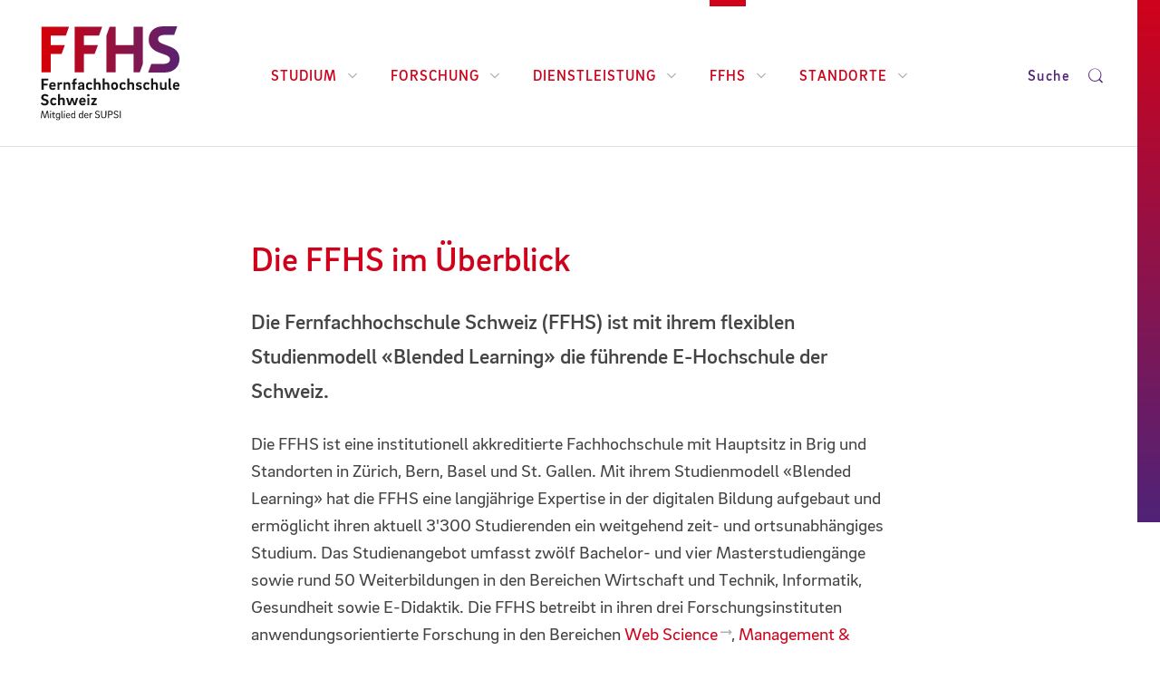

--- FILE ---
content_type: text/html; charset=utf-8
request_url: https://www.ffhs.ch/de/portraet
body_size: 10397
content:
<!DOCTYPE html>
<html dir="ltr" lang="de">
<head>

<meta charset="utf-8">
<!-- 
	Diese Seite wurde erstellt von:
	        Intersim AG
	        Kirchbergstrasse 105
	        3400 Burgdorf

	This website is powered by TYPO3 - inspiring people to share!
	TYPO3 is a free open source Content Management Framework initially created by Kasper Skaarhoj and licensed under GNU/GPL.
	TYPO3 is copyright 1998-2026 of Kasper Skaarhoj. Extensions are copyright of their respective owners.
	Information and contribution at https://typo3.org/
-->



<title>Porträt | FFHS Fernfachhochschule Schweiz</title>
<meta name="generator" content="TYPO3 CMS" />
<meta name="description" content="Die FFHS ist die führende E-Hochschule der Schweiz." />
<meta name="viewport" content="width=device-width, initial-scale=1, maximum-scale=1, user-scalable=no" />
<meta property="og:site_name" content="FFHS Fernfachhochschule Schweiz" />
<meta property="og:url" content="https://www.ffhs.ch/de/portraet" />
<meta property="og:description" content="Die FFHS ist die führende E-Hochschule der Schweiz." />
<meta property="og:title" content="Die FFHS im Überblick" />
<meta name="twitter:card" content="summary" />
<meta name="facebook-domain-verification" content="dmzkflm6x1pf40678aj642x0fsmik3" />


<link rel="stylesheet" href="/typo3temp/assets/compressed/merged-ea9804fffe89c0f5f8dc61f981c8b09d-e72ffedbfc71beb291396dad0c4ef1f5.css?1753815103" media="all">







<!-- Google Tag Manager -->
        <script>(function(w,d,s,l,i){w[l]=w[l]||[];w[l].push({'gtm.start':
        new Date().getTime(),event:'gtm.js'});var f=d.getElementsByTagName(s)[0],
        j=d.createElement(s),dl=l!='dataLayer'?'&l='+l:'';j.async=true;j.src=
        'https://sst.ffhs.ch/gtm.js?id='+i+dl;f.parentNode.insertBefore(j,f);
        })(window,document,'script','dataLayer','GTM-KSK89D',{'anonymize_ip':true});
        </script>
       <!-- End Google Tag Manager -->     <link rel="icon" href="/typo3conf/ext/is_design/Resources/Public/Icons/Favicon/favicon.ico" type="image/x-icon">     <link rel="apple-touch-icon" sizes="57x57" href="/typo3conf/ext/is_design/Resources/Public/Icons/Favicon/apple-touch-icon.png">     <link rel="icon" type="image/png" sizes="192x192"  href="/typo3conf/ext/is_design/Resources/Public/Icons/Favicon/android-chrome-192x192.png">
     <link rel="icon" type="image/png" sizes="192x192"  href="/typo3conf/ext/is_design/Resources/Public/Icons/Favicon/android-chrome-512x512.png">
     <link rel="icon" type="image/png" sizes="32x32" href="/typo3conf/ext/is_design/Resources/Public/Icons/Favicon/favicon-32x32.png">
     <link rel="icon" type="image/png" sizes="16x16" href="/typo3conf/ext/is_design/Resources/Public/Icons/Favicon/favicon-16x16.png">     <link rel="manifest" href="/typo3conf/ext/is_design/Resources/Public/Icons/Favicon/site.webmanifest.json">
<link rel="canonical" href="https://www.ffhs.ch/de/portraet"/>

<link rel="alternate" hreflang="de" href="https://www.ffhs.ch/de/portraet"/>
<link rel="alternate" hreflang="en" href="https://www.ffhs.ch/en/ffhs/portrait"/>
<link rel="alternate" hreflang="x-default" href="https://www.ffhs.ch/de/portraet"/>
<script type="application/ld+json" id="ext-schema-jsonld">{"@context":"https://schema.org/","@type":"WebPage"}</script>
</head>
<body data-id="285" data-spy="scroll" data-offset="120" data-target="#content-nav-wrapper">
<!-- Adform Tracking Code BEGIN -->
                <script type="text/javascript">
                window._adftrack = Array.isArray(window._adftrack) ? window._adftrack : (window._adftrack ? [window._adftrack] : []);
                window._adftrack.push({
                   HttpHost: 'track.adform.net',
                   pm: 434686
                });
                (function () { var s = document.createElement('script'); s.type = 'text/javascript'; s.async = true; s.src = ''; var x = document.getElementsByTagName('script')[0]; x.parentNode.insertBefore(s, x); })();
                </script>
                <noscript>
                <p style="margin:0;padding:0;border:0;">
                <img src="" width="1" height="1" alt="" />
                </p>
                </noscript>
                <!-- Adform Tracking Code END -->


	
		<!-- Google Tag Manager (noscript) -->
		<noscript>
			<iframe src="https://www.googletagmanager.com/ns.html?id=GTM-KSK89D" height="0" width="0" style="display:none;visibility:hidden"></iframe>
		</noscript>
		<!-- End Google Tag Manager (noscript) -->
	




<div id="page-wrapper" class="">

	
	
			<header class="page-header">
    <div class="page-header-container">
        <div class="page-header__left">
            <a class="logo" href="/de/">
                <div class="logo-wrapper">
                    <img src="/typo3conf/ext/is_design/Resources/Public/img/logo.svg" width="284" height="192"   alt="FFHS" >
                </div>
            </a>
        </div>

        

<nav id="top-nav" class="topnav">
    <div class="topnav-0 top-nav-wrap"><ul class="topnav-list-0 topnav-list--horizontal"><li class="topnav-list-0__item topnav-list-0__item--has-dropdown"><a href="/de/studium-hide" class="topnav-link-0">Studium<i class="ffhsi ffhsi-chevron-down"></i></a><div class="topnav-1 top-nav-wrap"> <button class="topnav-dropdown-close" type="button"><i class="ffhsi ffhsi-times"></i></button><div class="topnav-scroller"><a href="#" class="topnav-link-back">Zurück</a><h3 class="topnav-title"></h3><ul class="topnav-list-1"><li class="topnav-list-1__item"><a href="/de/bachelor" class="topnav-link-1 topnav-link-1--has-dropdown">Bachelor</a><div class="topnav-2 top-nav-wrap"> <button class="topnav-dropdown-close" type="button"><i class="ffhsi ffhsi-times"></i></button><div class="topnav-scroller"><a href="#" class="topnav-link-back">Zurück</a><h3 class="topnav-title"></h3><ul class="topnav-list-2">

	
			
		
	<li class="topnav-list-2__item">
		<a class="topnav-link-2" href="/de/bachelor/betriebsoekonomie">BSc Betriebsökonomie
		</a>
	</li>

	
			
		
	<li class="topnav-list-2__item">
		<a class="topnav-link-2" href="/de/bachelor/bsc-betriebsoekonomie-sportmanagement">BSc Betriebsökonomie Sportmanagement
		</a>
	</li>

	
			
		
	<li class="topnav-list-2__item">
		<a class="topnav-link-2" href="/de/bachelor/bsc-cyber-security">BSc Cyber Security
		</a>
	</li>

	
			
		
	<li class="topnav-list-2__item">
		<a class="topnav-link-2" href="/de/bachelor/ernaehrung-und-diaetetik">BSc Ernährung und Diätetik
		</a>
	</li>

	
			
		
	<li class="topnav-list-2__item">
		<a class="topnav-link-2" href="/de/bachelor/ernaehrung-und-gesundheit">BSc Ernährung und Gesundheit
		</a>
	</li>

	
			
		
	<li class="topnav-list-2__item">
		<a class="topnav-link-2" href="/de/bachelor/informatik">BSc Informatik
		</a>
	</li>

	
			
		
	<li class="topnav-list-2__item">
		<a class="topnav-link-2" href="/de/bachelor/bsc-in-osteopathie">BSc Osteopathie
		</a>
	</li>

	
			
		
	<li class="topnav-list-2__item">
		<a class="topnav-link-2" href="/de/bachelor/bsc-visual-computing-and-game-engineering">BSc Visual Computing and Game Engineering
		</a>
	</li>

	
			
		
	<li class="topnav-list-2__item">
		<a class="topnav-link-2" href="/de/bachelor/wirtschaftsinformatik">BSc Wirtschaftsinformatik
		</a>
	</li>

	
			
		
	<li class="topnav-list-2__item">
		<a class="topnav-link-2" href="/de/bachelor/wirtschaftsingenieurwesen">BSc Wirtschaftsingenieurwesen
		</a>
	</li>

	
			
		
	<li class="topnav-list-2__item">
		<a class="topnav-link-2" href="/de/bachelor/bsc-wirtschaftsrecht">BSc Wirtschaftsrecht
		</a>
	</li>

	
			
		
	<li class="topnav-list-2__item">
		<a class="topnav-link-2" href="/de/bachelor/praxisintegriertes-bachelor-studium-informatik-pibs">Praxisintegriertes Bachelor-Studium Informatik (PiBS)
		</a>
	</li>


<li class="separator"></li><li class="topnav-list-2__item"><a href="/de/bachelor/passerellen-fuer-hf-absolventen" class="topnav-link-2">Passerellen für HF-Absolventen</a></li><li class="separator"></li><li class="topnav-list-2__item"><a href="/de/bachelor/open-access" class="topnav-link-2 topnav-link-2--has-dropdown">Open Access</a></li></ul></div></div></li><li class="topnav-list-1__item"><a href="/de/master" class="topnav-link-1 topnav-link-1--has-dropdown">Master</a><div class="topnav-2 top-nav-wrap"> <button class="topnav-dropdown-close" type="button"><i class="ffhsi ffhsi-times"></i></button><div class="topnav-scroller"><a href="#" class="topnav-link-back">Zurück</a><h3 class="topnav-title"></h3><ul class="topnav-list-2">

	
			
		
	<li class="topnav-list-2__item">
		<a class="topnav-link-2" href="/de/master/business-administration-in-innovation-management">MSc Business Administration in Innovation Management
		</a>
	</li>

	
			
		
	<li class="topnav-list-2__item">
		<a class="topnav-link-2" href="/de/master/business-administration-in-sustainability-and-circular-innovation">MSc Business Administration in Sustainability and Circular Innovation
		</a>
	</li>

	
			
		
	<li class="topnav-list-2__item">
		<a class="topnav-link-2" href="/de/master/msc-in-osteopathie">MSc Osteopathie
		</a>
	</li>

	
			
		
	<li class="topnav-list-2__item">
		<a class="topnav-link-2" href="/de/master/msc-wirtschaftsinformatik">MSc Wirtschaftsinformatik
		</a>
	</li>


<li class="separator"></li><li class="separator"></li><li class="topnav-list-2__item"><a href="/de/bachelor/open-access" class="topnav-link-2">Open Access</a></li></ul></div></div></li><li class="topnav-list-1__item"><a href="/de/weiterbildung" class="topnav-link-1 topnav-link-1--has-dropdown">Weiterbildung</a><div class="topnav-2 top-nav-wrap"> <button class="topnav-dropdown-close" type="button"><i class="ffhsi ffhsi-times"></i></button><div class="topnav-scroller"><a href="#" class="topnav-link-back">Zurück</a><h3 class="topnav-title"></h3><ul class="topnav-list-2"><li class="topnav-list-2__item"><a href="/de/weiterbildung/uebersicht" class="topnav-link-2">Alle Weiterbildungen</a></li><li class="topnav-list-2__item"><a href="/de/weiterbildung/weiterbildungen-im-ueberblick" class="topnav-link-2 topnav-link-2--has-dropdown">Weiterbildungen im Überblick</a></li><li class="topnav-list-2__item"><a href="/de/weiterbildung/emba" class="topnav-link-2">EMBA</a></li><li class="topnav-list-2__item"><a href="/de/weiterbildung/mas" class="topnav-link-2">MAS</a></li><li class="topnav-list-2__item"><a href="/de/weiterbildung/das" class="topnav-link-2">DAS</a></li><li class="topnav-list-2__item"><a href="/de/weiterbildung/cas" class="topnav-link-2">CAS</a></li><li class="topnav-list-2__item"><a href="/de/weiterbildung/sas" class="topnav-link-2">SAS</a></li><li class="topnav-list-2__item"><a href="/de/weiterbildung/seminare" class="topnav-link-2">Seminare</a></li><li class="topnav-list-2__item"><a href="/de/weiterbildung/mooc" class="topnav-link-2">MOOC</a></li></ul></div></div></li><li class="topnav-list-1__item"><a href="/de/studium/studienmodell" class="topnav-link-1 topnav-link-1--has-dropdown">Studienmodell</a><div class="topnav-2 top-nav-wrap"> <button class="topnav-dropdown-close" type="button"><i class="ffhsi ffhsi-times"></i></button><div class="topnav-scroller"><a href="#" class="topnav-link-back">Zurück</a><h3 class="topnav-title"></h3><ul class="topnav-list-2"><li class="topnav-list-2__item"><a href="/de/studium/studienmodell" class="topnav-link-2 topnav-link-2--has-dropdown">Studienmodell im Überblick</a></li><li class="topnav-list-2__item"><a href="/de/studium/studienmodell/vorteile" class="topnav-link-2">Vorteile</a></li><li class="topnav-list-2__item"><a href="/de/studium/studienmodell/gut-zu-wissen" class="topnav-link-2">Gut zu wissen</a></li></ul></div></div></li><li class="topnav-list-1__item"><a href="/de/studium/e-learning/sport-und-studium" class="topnav-link-1">Sport und Studium</a></li><li class="topnav-list-1__item"><a href="/de/studium/studienberatung" class="topnav-link-1 topnav-link-1--has-dropdown">Studienberatung</a><div class="topnav-2 top-nav-wrap"> <button class="topnav-dropdown-close" type="button"><i class="ffhsi ffhsi-times"></i></button><div class="topnav-scroller"><a href="#" class="topnav-link-back">Zurück</a><h3 class="topnav-title"></h3><ul class="topnav-list-2"><li class="topnav-list-2__item"><a href="/de/studium/studienberatung/beratung-vor-dem-studium" class="topnav-link-2">Beratung vor dem Studium</a></li><li class="topnav-list-2__item"><a href="/de/studium/studienberatung/services-beratung-fuer-studierende" class="topnav-link-2">Services für Studierende</a></li></ul></div></div></li><li class="topnav-list-1__item"><a href="/de/studium/ki-in-der-lehre" class="topnav-link-1">KI in der Lehre</a></li></ul></div></div></li><li class="topnav-list-0__item topnav-list-0__item--has-dropdown"><a href="/de/forschung" class="topnav-link-0">Forschung<i class="ffhsi ffhsi-chevron-down"></i></a><div class="topnav-1 top-nav-wrap"> <button class="topnav-dropdown-close" type="button"><i class="ffhsi ffhsi-times"></i></button><div class="topnav-scroller"><a href="#" class="topnav-link-back">Zurück</a><h3 class="topnav-title"></h3><ul class="topnav-list-1"><li class="topnav-list-1__item"><a href="/de/forschung" class="topnav-link-1">Forschung an der FFHS</a></li><li class="topnav-list-1__item"><a href="/de/forschung/ifel" class="topnav-link-1 topnav-link-1--has-dropdown">Institut für Fernstudien- und eLearningforschung (IFeL)</a><div class="topnav-2 top-nav-wrap"> <button class="topnav-dropdown-close" type="button"><i class="ffhsi ffhsi-times"></i></button><div class="topnav-scroller"><a href="#" class="topnav-link-back">Zurück</a><h3 class="topnav-title"></h3><ul class="topnav-list-2"><li class="topnav-list-2__item"><a href="/de/forschung/ifel" class="topnav-link-2">IFeL im Überblick</a></li><li class="topnav-list-2__item"><a href="/de/forschung/ifel/forschungsbereiche" class="topnav-link-2">Forschungsbereiche (IFeL)</a></li><li class="topnav-list-2__item"><a href="/de/forschung/ifel/unesco-lehrstuhl" class="topnav-link-2">UNESCO-Lehrstuhl</a></li><li class="topnav-list-2__item"><a href="/de/forschung/ifel/projekte" class="topnav-link-2 topnav-link-2--has-dropdown">Projekte</a></li><li class="topnav-list-2__item"><a href="/de/forschung/ifel/lehre-ausbildung-und-wissenstransfer" class="topnav-link-2">Lehre, Ausbildung und Wissenstransfer</a></li><li class="topnav-list-2__item"><a href="/de/forschung/ifel/tbl-labor" class="topnav-link-2">TBL-Labor</a></li><li class="topnav-list-2__item"><a href="/de/forschung/ifel/netzwerke" class="topnav-link-2">Netzwerke</a></li><li class="topnav-list-2__item"><a href="/de/forschung/ifel/publikationen" class="topnav-link-2">Publikationen</a></li><li class="topnav-list-2__item"><a href="/de/forschung/ifel/team" class="topnav-link-2">Team</a></li></ul></div></div></li><li class="topnav-list-1__item"><a href="/de/forschung/imi" class="topnav-link-1 topnav-link-1--has-dropdown">Institut für Management und Innovation (IMI)</a><div class="topnav-2 top-nav-wrap"> <button class="topnav-dropdown-close" type="button"><i class="ffhsi ffhsi-times"></i></button><div class="topnav-scroller"><a href="#" class="topnav-link-back">Zurück</a><h3 class="topnav-title"></h3><ul class="topnav-list-2"><li class="topnav-list-2__item"><a href="/de/forschung/imi" class="topnav-link-2">IMI im Überblick</a></li><li class="topnav-list-2__item"><a href="/de/forschung/imi/forschungsfelder" class="topnav-link-2">Forschungsfelder (IMI)</a></li><li class="topnav-list-2__item"><a href="/de/forschung/imi/projekte" class="topnav-link-2">IMI-Projekte</a></li><li class="topnav-list-2__item"><a href="/de/dienstleistung/fit4business" class="topnav-link-2 topnav-link-2--has-dropdown">Fit4Business</a></li><li class="topnav-list-2__item"><a href="/de/forschung/imi/publikationen" class="topnav-link-2">Publikationen</a></li><li class="topnav-list-2__item"><a href="/de/forschung/imi/team" class="topnav-link-2">Team</a></li></ul></div></div></li><li class="topnav-list-1__item"><a href="/de/forschung/lws" class="topnav-link-1 topnav-link-1--has-dropdown">Laboratory for Web Science (LWS)</a><div class="topnav-2 top-nav-wrap"> <button class="topnav-dropdown-close" type="button"><i class="ffhsi ffhsi-times"></i></button><div class="topnav-scroller"><a href="#" class="topnav-link-back">Zurück</a><h3 class="topnav-title"></h3><ul class="topnav-list-2"><li class="topnav-list-2__item"><a href="/de/forschung/lws" class="topnav-link-2">LWS im Überblick</a></li><li class="topnav-list-2__item"><a href="/de/forschung/lws/forschungsfelder" class="topnav-link-2">Forschungsfelder (LWS)</a></li><li class="topnav-list-2__item"><a href="/de/forschung/lws/projekte" class="topnav-link-2 topnav-link-2--has-dropdown">LWS-Projekte</a></li><li class="topnav-list-2__item"><a href="/de/forschung/lws/publikationen" class="topnav-link-2">Publikationen</a></li><li class="topnav-list-2__item"><a href="/de/forschung/lws/team" class="topnav-link-2">Team</a></li></ul></div></div></li><li class="topnav-list-1__item"><a href="/de/forschung/gesundheit" class="topnav-link-1 topnav-link-1--has-dropdown">Forschung am Departement Gesundheit</a><div class="topnav-2 top-nav-wrap"> <button class="topnav-dropdown-close" type="button"><i class="ffhsi ffhsi-times"></i></button><div class="topnav-scroller"><a href="#" class="topnav-link-back">Zurück</a><h3 class="topnav-title"></h3><ul class="topnav-list-2"><li class="topnav-list-2__item"><a href="/de/forschung/gesundheit" class="topnav-link-2">Forschung Gesundheit im Überblick</a></li><li class="topnav-list-2__item"><a href="/de/forschung/gesundheit/forschungsfeld-ernaehrung" class="topnav-link-2">Forschungsfeld Ernährung</a></li><li class="topnav-list-2__item"><a href="/de/forschung/gesundheit/themenbereich-bewegung" class="topnav-link-2">Themenbereich Bewegung</a></li><li class="topnav-list-2__item"><a href="/de/forschung/gesundheit/projekte" class="topnav-link-2 topnav-link-2--has-dropdown">Projekte Gesundheit</a></li><li class="topnav-list-2__item"><a href="/de/forschung/gesundheit/aria-studie/uebersicht" class="topnav-link-2 topnav-link-2--has-dropdown">ARIA Studie</a></li><li class="topnav-list-2__item"><a href="/de/forschung/gesundheit/team" class="topnav-link-2">Team</a></li></ul></div></div></li><li class="topnav-list-1__item"><a href="/de/forschung/ffhs-forschungsethikkommission" class="topnav-link-1">FFHS Forschungsethikkommission</a></li></ul></div></div></li><li class="topnav-list-0__item topnav-list-0__item--has-dropdown"><a href="/de/dienstleistung" class="topnav-link-0">Dienstleistung<i class="ffhsi ffhsi-chevron-down"></i></a><div class="topnav-1 top-nav-wrap"> <button class="topnav-dropdown-close" type="button"><i class="ffhsi ffhsi-times"></i></button><div class="topnav-scroller"><a href="#" class="topnav-link-back">Zurück</a><h3 class="topnav-title"></h3><ul class="topnav-list-1"><li class="topnav-list-1__item"><a href="/de/dienstleistung" class="topnav-link-1">Dienstleistungen im Überblick</a></li><li class="topnav-list-1__item"><a href="/de/dienstleistung/e-learning" class="topnav-link-1">E-Learning-Dienstleistungen</a></li><li class="topnav-list-1__item"><a href="/de/dienstleistung/fit4business" class="topnav-link-1 topnav-link-1--has-dropdown">Fit4Business</a><div class="topnav-2 top-nav-wrap"> <button class="topnav-dropdown-close" type="button"><i class="ffhsi ffhsi-times"></i></button><div class="topnav-scroller"><a href="#" class="topnav-link-back">Zurück</a><h3 class="topnav-title"></h3><ul class="topnav-list-2"><li class="topnav-list-2__item"><a href="/de/dienstleistung/fit4business" class="topnav-link-2">Übersicht</a></li><li class="topnav-list-2__item"><a href="/de/forschung/imi/digitale-transformation" class="topnav-link-2">Digitale Transformation</a></li><li class="topnav-list-2__item"><a href="/de/forschung/imi/innovation-activators" class="topnav-link-2">Innovation Activators</a></li><li class="topnav-list-2__item"><a href="/de/forschung/imi/traction" class="topnav-link-2">Traction</a></li><li class="topnav-list-2__item"><a href="/de/forschung/imi/organisationsentwicklung" class="topnav-link-2">Organisationsentwicklung</a></li><li class="topnav-list-2__item"><a href="/de/dienstleistung/generative-ki-fuer-unternehmen" class="topnav-link-2">Generative KI für Unternehmen</a></li></ul></div></div></li><li class="topnav-list-1__item"><a href="/de/dienstleistung/it-nachwuchs-inhouse-ausbilden" class="topnav-link-1">IT-Nachwuchs inhouse ausbilden</a></li><li class="topnav-list-1__item"><a href="/de/dienstleistung/events" class="topnav-link-1">Corporate Events</a></li></ul></div></div></li><li class="topnav-list-0__item topnav-list-0__item--current topnav-list-0__item--has-dropdown"><a href="/de/portraet" class="topnav-link-0">FFHS<i class="ffhsi ffhsi-chevron-down"></i></a><div class="topnav-1 top-nav-wrap"> <button class="topnav-dropdown-close" type="button"><i class="ffhsi ffhsi-times"></i></button><div class="topnav-scroller"><a href="#" class="topnav-link-back">Zurück</a><h3 class="topnav-title"></h3><ul class="topnav-list-1"><li class="topnav-list-1__item topnav-list-1__item--current"><a href="/de/portraet" class="topnav-link-1 topnav-link-1--has-dropdown">Porträt</a><div class="topnav-2 top-nav-wrap"> <button class="topnav-dropdown-close" type="button"><i class="ffhsi ffhsi-times"></i></button><div class="topnav-scroller"><a href="#" class="topnav-link-back">Zurück</a><h3 class="topnav-title"></h3><ul class="topnav-list-2"><li class="topnav-list-2__item topnav-list-2__item--current"><a href="/de/portraet" class="topnav-link-2">Die FFHS im Überblick</a></li><li class="topnav-list-2__item"><a href="/de/portraet/gremien-und-organigramm" class="topnav-link-2">Gremien und Organigramm</a></li><li class="topnav-list-2__item"><a href="/de/portraet/leitbild" class="topnav-link-2">Leitbild</a></li><li class="topnav-list-2__item"><a href="/de/portraet/qualitaet" class="topnav-link-2">Qualität</a></li><li class="topnav-list-2__item"><a href="/de/portraet/diversity" class="topnav-link-2">Diversity und Inclusion</a></li><li class="topnav-list-2__item"><a href="/de/portraet/nachhaltigkeit" class="topnav-link-2">Nachhaltigkeit</a></li><li class="topnav-list-2__item"><a href="/de/portraet/markenidentitaet" class="topnav-link-2">Markenidentität</a></li><li class="topnav-list-2__item"><a href="/de/portraet/netzwerk-und-partner" class="topnav-link-2">Netzwerk und Partner</a></li><li class="topnav-list-2__item"><a href="/de/portraet/verein-zur-foerderung-des-fernstudiums" class="topnav-link-2">Verein zur Förderung des Fernstudiums</a></li></ul></div></div></li><li class="topnav-list-1__item"><a href="/de/karriere" class="topnav-link-1">Karriere</a></li><li class="topnav-list-1__item"><a href="/de/news" class="topnav-link-1 topnav-link-1--has-dropdown">News</a><div class="topnav-2 top-nav-wrap"> <button class="topnav-dropdown-close" type="button"><i class="ffhsi ffhsi-times"></i></button><div class="topnav-scroller"><a href="#" class="topnav-link-back">Zurück</a><h3 class="topnav-title"></h3><ul class="topnav-list-2"><li class="topnav-list-2__item"><a href="/de/news" class="topnav-link-2">Alle News</a></li><li class="topnav-list-2__item"><a href="/de/news/cloud-magazin" class="topnav-link-2">Cloud-Magazin</a></li></ul></div></div></li><li class="topnav-list-1__item"><a href="/de/events" class="topnav-link-1">Events</a></li><li class="topnav-list-1__item"><a href="/de/personensuche" class="topnav-link-1">Personensuche</a></li><li class="topnav-list-1__item"><a href="/de/alumni-ffhs" class="topnav-link-1">Alumni FFHS</a></li></ul></div></div></li><li class="topnav-list-0__item topnav-list-0__item--has-dropdown"><a href="/de/standorte" class="topnav-link-0">Standorte<i class="ffhsi ffhsi-chevron-down"></i></a><div class="topnav-1 top-nav-wrap"> <button class="topnav-dropdown-close" type="button"><i class="ffhsi ffhsi-times"></i></button><div class="topnav-scroller"><a href="#" class="topnav-link-back">Zurück</a><h3 class="topnav-title"></h3><ul class="topnav-list-1"><li class="topnav-list-1__item"><a href="/de/standorte" class="topnav-link-1">Alle Standorte</a></li><li class="topnav-list-1__item"><a href="/de/standorte/zuerich" class="topnav-link-1">Zürich</a></li><li class="topnav-list-1__item"><a href="/de/standorte/brig" class="topnav-link-1">Brig</a></li><li class="topnav-list-1__item"><a href="/de/standorte/bern" class="topnav-link-1">Bern</a></li><li class="topnav-list-1__item"><a href="/de/standorte/basel" class="topnav-link-1">Basel</a></li><li class="topnav-list-1__item"><a href="/de/standorte/st-gallen" class="topnav-link-1">St. Gallen</a></li><li class="topnav-list-1__item"><a href="/de/standorte/raumvermietung" class="topnav-link-1 topnav-link-1--has-dropdown">Raumvermietung</a><div class="topnav-2 top-nav-wrap"> <button class="topnav-dropdown-close" type="button"><i class="ffhsi ffhsi-times"></i></button><div class="topnav-scroller"><a href="#" class="topnav-link-back">Zurück</a><h3 class="topnav-title"></h3><ul class="topnav-list-2"><li class="topnav-list-2__item"><a href="/de/standorte/raumvermietung/ffhs-campus-brig" class="topnav-link-2">FFHS Campus Brig</a></li><li class="topnav-list-2__item"><a href="/de/standorte/raumvermietung/gleisarena-zuerich" class="topnav-link-2">FFHS Gleisarena Campus Zürich</a></li></ul></div></div></li></ul></div></div></li></ul></div>
</nav>

        <div class="page-header__right">
            <button class="btn search-trigger" type="button" data-toggle="collapse" data-target="#page-search" aria-expanded="false" aria-controls="page-search">
                <span>Suche</span> <i class="ffhsi ffhsi-search"></i>
            </button>
            <button class="js-topnav-trigger topnav-trigger">
                <span class="topnav-trigger__hamburger">
                    <span></span>
                    <span></span>
                    <span></span>
                </span>
                <span class="topnav-trigger__cross">
                    <span></span>
                    <span></span>
                </span>
            </button>
        </div>
    </div>
</header>

			


	<div id="page-search" class="container-full collapse">
		<div class="container">
			<div class="row">
				<div class="col-md-12">
					<div class="flex-search">
							<div class="dropdown filter-control category-tag">
								<button class="dropdown-toggle" type="button" id="filter-category-dd" data-toggle="dropdown" aria-haspopup="true" aria-expanded="false">Kategorie</button>
								<ul class="dropdown-menu" aria-labelledby="filter-category-dd">
									<li>
										<div class="radio form-control-icon">
											<input id="cat-all" class="dropdown-cat-input" name="dropdown-cat" value="" type="radio" data-for="">
											<label for="cat-all" class="">Alle</label>
										</div>
									</li>
									<li>
										<div class="radio form-control-icon">
											<input id="cat-artikel" class="dropdown-cat-input" name="dropdown-cat" value="type:news" type="radio" data-for="">
											<label for="cat-artikel" class="">News</label>
										</div>
									</li>
									<li>
										<div class="radio form-control-icon">
											<input id="cat-produkt" class="dropdown-cat-input" name="dropdown-cat" value="type:product" type="radio" data-for="">
											<label for="cat-produkt" class="">Studiengang</label>
										</div>
									</li>
									<li>
										<div class="radio form-control-icon">
											<input id="cat-event" class="dropdown-cat-input" name="dropdown-cat" value="type:events" type="radio" data-for="">
											<label for="cat-event" class="">Event</label>
										</div>
									</li>
									<li>
										<div class="radio form-control-icon">
											<input id="cat-person" class="dropdown-cat-input" name="dropdown-cat" value="type:person" type="radio" data-for="">
											<label for="cat-person" class="">Person</label>
										</div>
									</li>
									
								</ul>
							</div>

							<div class="filter-search">
								<form data-initial="1" method="get" class="tx-solr-search-form-pi-results ffhs-formtype-HomePageSearchForm" action="/de/suche" data-suggest="/de/suche?type=7384" data-suggest-header="Top Treffer" accept-charset="utf-8">
									<input type="hidden" name="id" value="47" />
									
									<input type="text" placeholder="Suchen ..."  class="tx-solr-q js-solr-q tx-solr-suggest tx-solr-suggest-focus form-control" name="tx_solr[q]" value="" />
									<input type="hidden" id="search-category" name="tx_solr[filter][0]" value="" />
									<button class="btn btn-default tx-solr-submit" type="submit">
										<span class="ffhsi ffhsi-search" aria-hidden="true"></span>
									</button>
									<div class="btn-reset"></div>
								</form>
							</div>
					</div>

				</div>
			</div>
		</div>
	</div>




			
	<div id="content" class="container-full" role="main">
	<!--TYPO3SEARCH_begin-->
	


		
		
	

<div id="c1086" class="section white ">
	<div class="container">
		
				
					<div class="row">
						<div class="col-md-8 col-md-offset-2">
							

<div id="c1069" class="content-element lead  frame frame-default frame-type-mask_lead frame-layout-0"><h1 class=" ">
				Die FFHS im Überblick
			</h1><div class="0"><p>Die Fernfachhochschule Schweiz (FFHS) ist mit ihrem flexiblen Studienmodell «Blended Learning» die führende E-Hochschule der Schweiz.</p></div></div>





						</div>
					</div>
				
					<div class="row">
						<div class="col-md-8 col-md-offset-2">
							

<div id="c1067" class="content-element   frame frame-default frame-type-text frame-layout-0"><div class="0"><p>Die FFHS ist eine institutionell akkreditierte Fachhochschule mit Hauptsitz in Brig und Standorten in Zürich, Bern, Basel und St. Gallen. Mit ihrem Studienmodell «Blended Learning» hat die FFHS eine langjährige Expertise in der digitalen Bildung aufgebaut und ermöglicht ihren aktuell 3'300 Studierenden ein weitgehend zeit- und ortsunabhängiges Studium. Das Studienangebot umfasst zwölf Bachelor- und vier Masterstudiengänge sowie rund 50 Weiterbildungen in den Bereichen Wirtschaft und Technik, Informatik, Gesundheit&nbsp;sowie E-Didaktik. Die FFHS betreibt in ihren drei Forschungsinstituten anwendungsorientierte Forschung in den Bereichen <a href="/de/forschung/lws" class="internal-link">Web Science</a>, <a href="/de/forschung/imi" class="internal-link">Management &amp; Innovation</a>, <a href="/de/forschung/gesundheit" class="internal-link">Gesundheit</a>&nbsp;sowie <a href="/de/forschung/ifel" class="internal-link">E-Learning</a>&nbsp;und führt einen <a href="/de/forschung/ifel/unesco-lehrstuhl" class="internal-link">UNESCO-Lehrstuhl für personalisiertes und adaptives Fernstudium</a>. Seit 2004 ist die FFHS eine affiliierte Schule der Fachhochschule Südschweiz (SUPSI) und eingebunden in die Gesamtstrategie der SUPSI.</p></div></div>





						</div>
					</div>
				
			
	</div>
</div>



<div id="c2440" class="section light full  img-left">
	<div class="section-content-wrapper">
		<div class="img-fit-wrapper">
			
				

		

<picture>
    <source media="(min-width: 575px)" srcset="/fileadmin/_processed_/5/0/csm_ffhs-portraet-studienmodell_76d9ec900d.jpg" />
    <source srcset="/fileadmin/_processed_/5/0/csm_ffhs-portraet-studienmodell_1da7bec346.jpg">
    <img src="/fileadmin/_processed_/5/0/csm_ffhs-portraet-studienmodell_76d9ec900d.jpg" alt="Blended Learning an der FFHS" title="Blended Learning an der FFHS" class="img-responsive" />
</picture>




	


			
		</div>
		<div class="container">
			<div class="row">
				
					<div class="col-sm-7 col-sm-offset-5 col-md-7 col-md-offset-5">
						

<div id="c2441" class="content-element   frame frame-default frame-type-text frame-layout-0"><h2 class=" ">
				Vorreiterin Blended Learning
			</h2><div class="0"><p>Die FFHS bietet seit 25 Jahren FH-Studiengänge nach dem «Blended Learning»-Modell an und gilt als Vorreiterin des Distance Learning in der Schweiz. Ihr Modell beruht auf rund 80% Selbst- bzw. Online-Studium und 20% Präsenzunterricht. Die innovative Studienform&nbsp;– eine Kombination von E-Learning mit klassischem Unterricht und direktem Praxisbezug – schliesst eine Lücke im schweizerischen Bildungswesen: Die FFHS bildet höher qualifizierte Berufsleute aus, ohne sie dem Arbeitsmarkt zu entziehen.</p></div></div>





					</div>
				
					<div class="col-sm-7 col-sm-offset-5 col-md-7 col-md-offset-5">
						

<div id="c3406" class="content-element   frame frame-default frame-type-mask_buttondefault frame-layout-0"><div class="content-element button   "><p><a href="/de/studium/studienmodell" title="Mehr erfahren" class="btn btn-default">Mehr erfahren</a></p></div></div>





					</div>
				
			</div>
		</div>
	</div>
</div>





		
		
	

<div id="c1079" class="section white ">
	<div class="container">
		
				
					<div class="row">
						<div class="col-md-8 col-md-offset-2">
							

<div id="c1078" class="content-element   frame frame-default frame-type-mask_accordion frame-layout-0"><div id="panelGroup-1078" class="accordion-panels" data-single="false"><div class="row holder-element panel-single" role="tablist"><div class="col-md-12"><div class="panel panel-default"><div id="accordion-1071" class="panel-heading collapsed" role="tab" data-toggle="collapse" data-target="#accordion-1071-panel" aria-controls="accordion-1071-panel" aria-expanded="false"><h3 id="panel-title-1071" class="panel-title">
					
						Trägerschaft
					
				</h3></div><div id="accordion-1071-panel" class="panel-collapse collapse" role="tabpanel" data-parent="#panelGroup-1078" aria-labelledby="panel-title-1071"><div class="panel-body"><div id="c1070" class="content-element   frame frame-default frame-type-text frame-layout-0"><div class="0"><p>Die Stiftung Fernfachhochschule Schweiz bildet die Trägerschaft der FFHS. Die Stiftung mit Sitz in Brig-Glis hat gemeinnützigen Charakter und verfolgt keinen wirtschaftlichen Zweck. Sie widmet sich insbesondere der Wahrung nationaler Aufgaben im Bereich der Lehre mittels Fernstudium und E-Learning, der angewandten Forschung und Entwicklung auf Hochschulebene sowie Dienstleistungen für Dritte<strong>.</strong></p></div></div></div></div></div></div></div><div class="row holder-element panel-single" role="tablist"><div class="col-md-12"><div class="panel panel-default"><div id="accordion-3402" class="panel-heading collapsed" role="tab" data-toggle="collapse" data-target="#accordion-3402-panel" aria-controls="accordion-3402-panel" aria-expanded="false"><h3 id="panel-title-3402" class="panel-title">
					
						Anerkennung
					
				</h3></div><div id="accordion-3402-panel" class="panel-collapse collapse" role="tabpanel" data-parent="#panelGroup-1078" aria-labelledby="panel-title-3402"><div class="panel-body"><div id="c3403" class="content-element   frame frame-default frame-type-text frame-layout-0"><div class="0"><p>Mit den Fachhochschulen entstand in den 1990er Jahren ein neuer Hochschultypus, der in kurzer Zeit einen festen Platz im schweizerischen Bildungssystem gefunden hat. Fachhochschulen bieten eine praxisnahe Ausbildung auf Hochschulniveau, die von Studierenden und Arbeitgebern stark nachgefragt wird. Die Gründung von Fachhochschulen wertete den berufsbildenden Weg auf, indem diese qualifizierten Berufsleuten ein Weiterstudium auf Hochschulniveau ermöglichen.</p><p>Die Fachhochschullandschaft Schweiz umfasst heute neun öffentlich-rechtliche Fachhochschulen.&nbsp;</p><p><strong>Die Fernfachhochschule Schweiz ist als affiliierte <a href="https://www.supsi.ch/home.html" target="_blank" class="external-link" rel="noreferrer">Fachhochschule Südschweiz (SUPSI)</a> Mitglied einer der acht öffentlich-rechtlichen Fachhochschulen der Schweiz.</strong></p><p>&nbsp;</p><p><em>(Quelle:&nbsp;<a href="https://www.sbfi.admin.ch/sbfi/de/home/hs/hochschulen/kantonale-hochschulen/fh-ph.html" target="_blank" rel="noreferrer">Staatssekretariat für Bildung, Forschung und Innovation SBFI</a>)</em></p></div></div></div></div></div></div></div><div class="row holder-element panel-single" role="tablist"><div class="col-md-12"><div class="panel panel-default"><div id="accordion-2436" class="panel-heading collapsed" role="tab" data-toggle="collapse" data-target="#accordion-2436-panel" aria-controls="accordion-2436-panel" aria-expanded="false"><h3 id="panel-title-2436" class="panel-title">
					
						Leistungsauftrag
					
				</h3></div><div id="accordion-2436-panel" class="panel-collapse collapse" role="tabpanel" data-parent="#panelGroup-1078" aria-labelledby="panel-title-2436"><div class="panel-body"><div id="c2437" class="content-element   frame frame-default frame-type-text frame-layout-0"><div class="0"><p>Das Fernstudiensystem ist grundsätzlich den gleichen Zielen und Qualitätsstandards verpflichtet wie die Präsenzhochschulen. Die FFHS als affiliierte Schule der Fachhochschule der Südschweiz (SUPSI) erfüllt den Leistungsauftrag des Bundes in den Bereichen <a href="/de/weiterbildung" class="internal-link">Ausbildung,&nbsp;Weiterbildung</a>, <a href="/de/forschung" class="internal-link">Forschung und Entwicklung</a> sowie <a href="/de/dienstleistung" class="internal-link">Dienstleistungen</a>.</p></div></div></div></div></div></div></div></div></div>





						</div>
					</div>
				
			
	</div>
</div>



<div id="c3405" class="section light full ">
	<div class="section-content-wrapper">
		<div class="img-fit-wrapper">
			
				

		

<picture>
    <source media="(min-width: 575px)" srcset="/fileadmin/_processed_/5/9/csm_ffhs-zurich-gleisarena-aussen-am-abend-05_4a4b26f1f2.jpg" />
    <source srcset="/fileadmin/_processed_/5/9/csm_ffhs-zurich-gleisarena-aussen-am-abend-05_14ceaa54d8.jpg">
    <img src="/fileadmin/_processed_/5/9/csm_ffhs-zurich-gleisarena-aussen-am-abend-05_4a4b26f1f2.jpg" alt="" title="" class="img-responsive" />
</picture>




	


			
		</div>
		<div class="container">
			<div class="row">
				
					<div class="col-sm-7 col-md-7">
						

<div id="c3404" class="content-element   frame frame-default frame-type-text frame-layout-0"><h2 class=" ">
				Standorte
			</h2><div class="0"><p>Die FFHS hat ihren Hauptsitz in Brig und betreibt vier Campus über die Deutschschweiz verteilt. Studierende können einen dieser Campus (Zürich, Bern, Basel oder Brig) als Studienort für den Präsenzunterricht wählen. Ausserdem betreibt die FFHS ein Studienzentrum in St. Gallen.</p></div></div>





					</div>
				
					<div class="col-sm-7 col-md-7">
						

<div id="c3407" class="content-element   frame frame-default frame-type-mask_buttondefault frame-layout-0"><div class="content-element button   "><p><a href="/de/standorte" title="Mehr erfahren" class="btn btn-default">Mehr erfahren</a></p></div></div>





					</div>
				
			</div>
		</div>
	</div>
</div>





		
		
	

<div id="c1050" class="section white ">
	<div class="container">
		
				
					<div class="row">
						<div class="col-md-8 col-md-offset-2">
							

<div id="c2511" class="content-element   frame frame-default frame-type-mask_accordion frame-layout-0 margin-bottom-lg"><h2 class=" ">
				Strategie
			</h2><div id="panelGroup-2511" class="accordion-panels" data-single="false"><div class="row holder-element panel-single" role="tablist"><div class="col-md-12"><div class="panel panel-default"><div id="accordion-2512" class="panel-heading collapsed" role="tab" data-toggle="collapse" data-target="#accordion-2512-panel" aria-controls="accordion-2512-panel" aria-expanded="false"><h3 id="panel-title-2512" class="panel-title">
					
						Vision
					
				</h3></div><div id="accordion-2512-panel" class="panel-collapse collapse" role="tabpanel" data-parent="#panelGroup-2511" aria-labelledby="panel-title-2512"><div class="panel-body"><div id="c2513" class="content-element   frame frame-default frame-type-text frame-layout-0"><div class="0"><p>Wir wollen als anerkannte Schweizer Fachhochschule wahrgenommen werden, die sich durch ein innovatives Studienmodell, mit hoher Qualität und flexiblen und individualisierten Arbeits- und Bildungslösungen auszeichnet. Unsere Forschung und Entwicklung im Bereich neuer digitaler Technologien findet national und international Anerkennung. Wir sind Leader im Aufbau von nationalen und internationalen Netzwerken in der Forschung und Lehre.</p></div></div></div></div></div></div></div><div class="row holder-element panel-single" role="tablist"><div class="col-md-12"><div class="panel panel-default"><div id="accordion-3400" class="panel-heading collapsed" role="tab" data-toggle="collapse" data-target="#accordion-3400-panel" aria-controls="accordion-3400-panel" aria-expanded="false"><h3 id="panel-title-3400" class="panel-title">
					
						Mission
					
				</h3></div><div id="accordion-3400-panel" class="panel-collapse collapse" role="tabpanel" data-parent="#panelGroup-2511" aria-labelledby="panel-title-3400"><div class="panel-body"><div id="c3401" class="content-element   frame frame-default frame-type-text frame-layout-0"><div class="0"><p>Die FFHS nimmt eine Vorreiterrolle im Bereich der E-Didaktik ein. Die einzigartige Kombination von E-Learning und Präsenzunterricht zeichnet sich durch besondere Nähe zu den Studierenden und einen hohen Praxisbezug aus. Durch individualisierte Angebote erleichtert die FFHS den Studierenden den Zugang zu Bildung. Die FFHS führt in enger Kooperation mit den Departementen der SUPSI qualitativ hochwertige Forschung durch und bietet für die Wirtschaft relevante Dienstleistungen.</p></div></div></div></div></div></div></div><div class="row holder-element panel-single" role="tablist"><div class="col-md-12"><div class="panel panel-default"><div id="accordion-3398" class="panel-heading collapsed" role="tab" data-toggle="collapse" data-target="#accordion-3398-panel" aria-controls="accordion-3398-panel" aria-expanded="false"><h3 id="panel-title-3398" class="panel-title">
					
						Werte
					
				</h3></div><div id="accordion-3398-panel" class="panel-collapse collapse" role="tabpanel" data-parent="#panelGroup-2511" aria-labelledby="panel-title-3398"><div class="panel-body"><div id="c3399" class="content-element   frame frame-default frame-type-text frame-layout-0"><div class="0"><p>– Konkretheit<br> – Originalität<br> – Multidisziplinarität<br> – Partnerschaft<br> – Innovation<br> – Nationale Ausrichtung<br> – Internationaler Charakter<br> – Nachhaltigkeit</p></div></div></div></div></div></div></div><div class="row holder-element panel-single" role="tablist"><div class="col-md-12"><div class="panel panel-default"><div id="accordion-10930" class="panel-heading collapsed" role="tab" data-toggle="collapse" data-target="#accordion-10930-panel" aria-controls="accordion-10930-panel" aria-expanded="false"><h3 id="panel-title-10930" class="panel-title">
					
						Richtlinien
					
				</h3></div><div id="accordion-10930-panel" class="panel-collapse collapse" role="tabpanel" data-parent="#panelGroup-2511" aria-labelledby="panel-title-10930"><div class="panel-body"><div id="c10931" class="content-element   frame frame-default frame-type-text frame-layout-0"><div class="0"><p>– Integrität<br> – Verantwortungsbewusstsein<br> – Zusammenarbeit</p></div></div></div></div></div></div></div></div></div>





						</div>
					</div>
				
					<div class="row">
						<div class="col-md-8 col-md-offset-2">
							<div id="c3825" class="content-element teaser-sm img-left clearfix">
  <div class="img-wrapper">
    
      <div class="gallery-carousel-wrapper">
    <div class="inner-container">
        <div class="gallery-carousel" data-cols="1"
            data-lightbox="true">
            
                <div class="gallery-item">
                    <a href="/fileadmin/dam/upload/ffhs/portraet/Jahresbericht2024.jpg" class="gallery-link" data-caption="">
                        <div class="image">
                            
<picture>
    <source media="(min-width: 575px)" srcset="/fileadmin/_processed_/4/6/csm_Jahresbericht2024_cc24009bf0.jpg" />
    <source srcset="/fileadmin/_processed_/4/6/csm_Jahresbericht2024_75d763b303.jpg">
    <img src="/fileadmin/_processed_/4/6/csm_Jahresbericht2024_cc24009bf0.jpg" alt="Der FFHS Jahresbericht 2023" title="" class="img-responsive" />
</picture>


                        </div>
                        <div class="gallery-info"><i class="ffhsi ffhsi-camera"></i> <span>0</span>
                            Bilder</div>
                    </a>
                    
                </div>
            
        </div>
    </div>
</div>
    
  </div>
  <div class="teaser-description small">
    
      <h4 class="header">Jahresbericht</h4>
    
    
      <p>In unserem Jahresbericht finden Sie die wichtigsten Zahlen und Fakten zum Jahr 2024.</p>
    
    
      
        <p>
          <a href="/fileadmin/dam/upload/ffhs/portraet/Jahresbericht_2024.pdf" title="Mehr erfahren" class="btn btn-default btn-sm">Mehr erfahren</a>
        </p>
      
    
  </div>
</div>
						</div>
					</div>
				
			
	</div>
</div>





		
		
	

<div id="c1062" class="section white ">
	<div class="container">
		
				
			
	</div>
</div>



	<!--TYPO3SEARCH_end-->
	</div>


			<html xmlns:rx="http://typo3.org/ns/Reelworx/RxShariff/ViewHelper">
    <div id="social-footer" class="container-full">
        <div class="container">
            <div class="row">
                <div class="col-md-12">
                    <span>Seite weiterempfehlen:</span>
                    <div class="social-btn-wrapper">
                        

                        <div data-url="https://www.ffhs.ch/de/portraet" data-backend-url="/de/portraet?eID=shariff&amp;cHash=71786b392c24ad450fd727314ef2dc02" data-services="[&quot;facebook&quot;]" data-lang="de" class="shariff"></div>
                        <div data-url="https://www.ffhs.ch/de/portraet" data-backend-url="/de/portraet?eID=shariff&amp;cHash=71786b392c24ad450fd727314ef2dc02" data-services="[&quot;twitter&quot;]" data-lang="de" class="shariff"></div>
                        <div data-url="https://www.ffhs.ch/de/portraet" data-backend-url="/de/portraet?eID=shariff&amp;cHash=71786b392c24ad450fd727314ef2dc02" data-services="[&quot;linkedin&quot;]" data-lang="de" class="shariff"></div>
                        <div data-url="https://www.ffhs.ch/de/portraet" data-backend-url="/de/portraet?eID=shariff&amp;cHash=71786b392c24ad450fd727314ef2dc02" data-services="[&quot;whatsapp&quot;]" data-lang="de" class="shariff"></div>
                    </div>
                </div>
            </div>
        </div>
    </div>
</html>

			
<footer id="page-footer" class="container-full">
    <div class="container">
        <div class="grid">
            <div class="item-footer-nav">
                <nav id="footer-nav" class="row"><ul class="nav"><li class="col-xs-12 col-md-3"><span class="footer-nav-trigger" role="button" data-toggle="collapse" data-target="#footer-subnav-378" aria-expanded="false" aria-controls="footer-subnav-378">Direkteinstieg</span><a href="/de/studium">Direkteinstieg</a><div id="footer-subnav-378" class="collapse"><ul><li><a href="/de/medien">Medien</a></li><li><a href="/de/studium">Studieninteressierte</a></li><li><a href="/de/forschung">Forschende</a></li><li><a href="/de/alumni-ffhs">Alumni FFHS</a></li></ul></div></li><li class="col-xs-12 col-md-3"><span class="footer-nav-trigger" role="button" data-toggle="collapse" data-target="#footer-subnav-386" aria-expanded="false" aria-controls="footer-subnav-386">Über uns</span><a href="/de/portraet">Über uns</a><div id="footer-subnav-386" class="collapse"><ul><li><a href="/de/portraet">Die FFHS im Überblick</a></li><li><a href="/de/standorte">Standorte</a></li><li><a href="/de/personensuche">Personensuche</a></li><li><a href="/de/news">News</a></li></ul></div></li><li class="col-xs-12 col-md-3"><span class="footer-nav-trigger" role="button" data-toggle="collapse" data-target="#footer-subnav-372" aria-expanded="false" aria-controls="footer-subnav-372">Logins</span><a href="/de/logins">Logins</a><div id="footer-subnav-372" class="collapse"><ul><li><a href="/de/logins/fuer-studierende">Für Studierende</a></li><li><a href="/de/login">Für Mitarbeitende und Dozierende</a></li><li><a href="/de/logins/dozierendenportal">Dozierendenportal</a></li><li><a href="/de/logins/moodle">Moodle</a></li></ul></div></li><li class="col-xs-12 col-md-3"><a href="/de/intern/support">Hilfe und Support</a></li></ul></nav>
            </div>
            <div class="item-footer-address">
                <div id="footer-contact">
                    

<div id="c266" class="content-element   frame frame-default frame-type-text frame-layout-0"><h4 class=" ">
				Fernfachhochschule Schweiz
			</h4><div class="0"><p><strong>Hochschulcampus Brig&nbsp;</strong><br> Schinerstrasse 18<br> CH-3900 Brig<br> Telefon <a href="tel:0275103800">+41 27 510 38 00</a><br><a href="#" data-mailto-token="ocknvq,kphqBhhju0ej" data-mailto-vector="2">info(at)ffhs.ch</a></p><p>&nbsp;</p><p><strong>Gleisarena Campus Zürich</strong><br> Zollstrasse 17<br> CH-8005 Zürich<br> Telefon <a href="tel:0275103800">+41 27 510 38 00</a><br><a href="#" class="mail-link" data-mailto-token="ocknvq,gorhcpi0ingkuctgpcBhhju0ej" data-mailto-vector="2">empfang.gleisarena(at)ffhs.ch</a></p></div></div>





                </div>
            </div>
            <div class="item-footer-language">
                <span>Sprache ändern:</span>
                <div class="dropdown language">
                    <button class="dropdown-toggle" type="button" data-toggle="dropdown" aria-haspopup="true" aria-expanded="false">
                        Deutsch
                    </button>
                    <ul class="dropdown-menu"><li><a href="/de/portraet">Deutsch</a></li><li><a href="/en/ffhs/portrait">English</a></li></ul>
                </div>
            </div>
            <div class="item-footer-social">
                <div id="social-links">
		            
                        <a href="https://www.instagram.com/myffhs/" target="_blank" class="social-btn"><i class="ffhsi ffhsi-instagram"></i></a>
                    
                    
                        <a href="https://www.linkedin.com/school/fernfachhochschule-schweiz/" target="_blank" class="social-btn"><i class="ffhsi ffhsi-linkedin"></i></a>
                    
                    
                        <a href="https://de-de.facebook.com/Fernfachhochschule/" target="_blank" class="social-btn"><i class="ffhsi ffhsi-facebook"></i></a>
                    
                    
                </div>

            </div>
            <div class="item-footer-wall">
                <div id="footer-wall">
                    
  
      <div>
        
            <p style="margin-bottom: 0">Mitglied der</p>
        
        
                <a href="https://www.supsi.ch/" target="_blank" rel="noreferrer"><img src="/fileadmin/dam/upload/ffhs/supsi_white.svg" width="210" height="90" alt="" /></a>
            
      </div>
  
      <div>
        
        
                <img src="/fileadmin/dam/upload/ffhs/sar_label.svg" width="210" height="98" alt="" />
            
      </div>
  
      <div>
        
        
                <img src="/fileadmin/dam/upload/ffhs/swissuniversities.svg" width="210" height="53" alt="" />
            
      </div>
  



                </div>
            </div>

        </div>
        <div class="row">
            <div class="col-md-12">
                <div id="footer-links">
                    <p>&copy; FFHS 2026&nbsp;<a href="/de/impressum">Impressum</a><a href="/de/datenschutzerklaerung">Datenschutzerklärung</a><a href="/de/cookie-einstellungen">Cookie-Einstellungen</a><a href="https://www.ffhs.ch/agb" target="_blank">AGB FFHS</a><a href="https://www.ffhs.ch/allgemeine-geschaeftsbedingungen" target="_blank">AGB Raumvermietung</a></p>
                </div>
            </div>
        </div>
    </div>
</footer>

		
</div>
<script src="/typo3temp/assets/compressed/merged-0ceb13623f4e5ea1f7e3b5f9d5c98532-6dd4eed6a627474a3c2f8637014ca977.js?1747792933"></script>

<script src="/typo3temp/assets/compressed/merged-577a2cc3758d14ba3ab2a4497262ef50-f9b3575aaba1da67b1a34e361aea8261.js?1753815106"></script>
<script src="/typo3temp/assets/compressed/Form.min-9c7c94238710fa1fb2337c045c8ef61e.js?1711083891" defer="defer"></script>
<script async="async" src="/typo3temp/assets/js/cfd16b174d7f7b046e20adbc2e0a1094.js?1700632555"></script>


</body>
</html>

--- FILE ---
content_type: image/svg+xml
request_url: https://www.ffhs.ch/fileadmin/dam/upload/ffhs/swissuniversities.svg
body_size: 1309
content:
<?xml version="1.0" encoding="UTF-8"?>
<svg xmlns="http://www.w3.org/2000/svg" xmlns:xlink="http://www.w3.org/1999/xlink" version="1.1" id="Ebene_1" x="0px" y="0px" viewBox="0 0 994 250" style="enable-background:new 0 0 994 250;" xml:space="preserve">
<style type="text/css">
	.st0{fill:#FFFFFF;}
</style>
<path class="st0" d="M107,129.5c0,11.1-9.6,16.2-21.3,16.2c-11.4,0-21.7-6.8-21.7-19.3h12.1c0,7,4.4,9.5,10.3,9.5  c4.9,0,8.7-1.6,8.7-6.2c0-5-5.4-5.4-16.6-9.7c-7.4-2.9-12.7-5.6-12.7-14.9c0-10.1,9.2-15.5,20-15.5c11.3,0,20.4,7.7,20.4,18.1H94.1  c0-5-2.5-8.2-8.6-8.2c-4.2,0-7.7,2.1-7.7,5.8c0,4.6,4.9,5.1,14.6,8.9C99.9,117.1,107,119.8,107,129.5"></path>
<polygon class="st0" points="155,104.5 140.9,144.4 132.6,144.4 111.9,91 125.2,91 136.8,124.8 148.8,91 161.1,91 173.1,124.8   184.6,91 198,91 177.3,144.4 169,144.4 "></polygon>
<path class="st0" d="M208.9,91h12.5v53.3h-12.5V91z M215.1,155.2c5.1,0,9.3,4.1,9.3,9.3c0,5-4.1,9.2-9.3,9.2c-5,0-9.1-4.1-9.1-9.2  C206,159.3,210.1,155.2,215.1,155.2"></path>
<path class="st0" d="M278.1,129.5c0,11.1-9.6,16.2-21.3,16.2c-11.4,0-21.7-6.8-21.7-19.3h12.1c0,7,4.3,9.5,10.3,9.5  c4.9,0,8.7-1.6,8.7-6.2c0-5-5.4-5.4-16.6-9.7c-7.4-2.9-12.7-5.6-12.7-14.9c0-10.1,9.2-15.5,20-15.5c11.3,0,20.4,7.7,20.4,18.1h-12.1  c0-5-2.5-8.2-8.6-8.2c-4.2,0-7.7,2.1-7.7,5.8c0,4.6,4.9,5.1,14.6,8.9C271,117.1,278.1,119.8,278.1,129.5"></path>
<path class="st0" d="M330.4,129.5c0,11.1-9.6,16.2-21.3,16.2c-11.4,0-21.7-6.8-21.7-19.3h12.1c0,7,4.4,9.5,10.3,9.5  c4.9,0,8.7-1.6,8.7-6.2c0-5-5.4-5.4-16.6-9.7c-7.4-2.9-12.7-5.6-12.7-14.9c0-10.1,9.2-15.5,20-15.5c11.3,0,20.4,7.7,20.4,18.1h-12.1  c0-5-2.5-8.2-8.6-8.2c-4.2,0-7.7,2.1-7.7,5.8c0,4.6,4.9,5.1,14.6,8.9C323.3,117.1,330.4,119.8,330.4,129.5"></path>
<path class="st0" d="M392,91v53.3h-12.5v-7.4c-3.3,5.7-9.5,8.8-17.4,8.8c-7.7,0-13-2.8-16-7.2c-2.6-4-3.4-8.5-3.4-15.8V91h12.5v27.6  c0,9.2,2.6,16.1,11.6,16.1c8.7,0,12.8-7,12.8-16.1V91H392z"></path>
<path class="st0" d="M408.8,91h12.5v7.4c3.3-5.7,9.5-8.8,17.4-8.8c7.7,0,13,2.7,16,7.2c2.6,4,3.4,8.5,3.4,15.8v31.7h-12.5v-27.6  c0-9.2-2.6-16.1-11.6-16.1c-8.7,0-12.8,7-12.8,16.1v27.6h-12.5V91z"></path>
<path class="st0" d="M473.4,91h12.5v53.3h-12.5V91z M479.6,155.2c5.2,0,9.3,4.1,9.3,9.3c0,5-4.1,9.2-9.3,9.2c-5,0-9.1-4.1-9.1-9.2  C470.5,159.3,474.6,155.2,479.6,155.2"></path>
<polygon class="st0" points="509.3,91 523.9,126.5 538.8,91 552.2,91 528.1,144.4 519.7,144.4 495.9,91 "></polygon>
<path class="st0" d="M566.9,112.2H593c0-7.4-5.4-12.1-12.9-12.1C572.7,100.1,566.9,104.3,566.9,112.2 M566.8,121.5  c0.1,7.7,3.9,13.9,14,13.9c7.1,0,9.7-3.2,11.3-7h12.6c-1.7,9.2-10.3,17.4-23.9,17.4c-18,0-26.7-13.5-26.7-28c0-16,9.5-28,26.3-28  c13.8,0,24.7,10.4,24.7,24c0,1.8,0,4.4-0.6,7.8H566.8z"></path>
<path class="st0" d="M652.5,102.6c-1.9-0.5-3-0.6-4.9-0.6c-10.6,0-16.5,6.1-16.5,19.3v23h-12.5V91h12.5v8.6  c2.4-4.9,9.4-9.3,16.5-9.3c1.9,0,3.6,0.2,4.9,0.8V102.6z"></path>
<path class="st0" d="M700.6,129.5c0,11.1-9.6,16.2-21.3,16.2c-11.4,0-21.7-6.8-21.7-19.3h12.1c0,7,4.4,9.5,10.3,9.5  c4.9,0,8.7-1.6,8.7-6.2c0-5-5.4-5.4-16.6-9.7c-7.4-2.9-12.7-5.6-12.7-14.9c0-10.1,9.2-15.5,20-15.5c11.3,0,20.4,7.7,20.4,18.1h-12.1  c0-5-2.5-8.2-8.6-8.2c-4.2,0-7.7,2.1-7.7,5.8c0,4.6,4.9,5.1,14.6,8.9C693.5,117.1,700.6,119.8,700.6,129.5"></path>
<path class="st0" d="M713.6,91h12.5v53.3h-12.5V91z M719.8,155.2c5.1,0,9.3,4.1,9.3,9.3c0,5-4.1,9.2-9.3,9.2c-5,0-9.2-4.1-9.2-9.2  C710.6,159.3,714.7,155.2,719.8,155.2"></path>
<path class="st0" d="M773.2,144.4c-1.9,0.3-5.6,0.7-9.3,0.7c-6.1,0-17.3-0.8-17.3-18.8v-24.8h-9V91h9V74.9h12.5V91h12.2v10.4h-12.2  v22c0,9.3,2.9,10.4,7.8,10.4c1.9,0,5-0.2,6.3-0.5V144.4z"></path>
<path class="st0" d="M786.7,91h12.5v53.3h-12.5V91z M792.9,155.2c5.2,0,9.3,4.1,9.3,9.3c0,5-4.1,9.2-9.3,9.2c-5,0-9.1-4.1-9.1-9.2  C783.7,159.3,787.8,155.2,792.9,155.2"></path>
<path class="st0" d="M825.5,112.2h26.1c0-7.4-5.4-12.1-12.9-12.1C831.3,100.1,825.5,104.3,825.5,112.2 M825.3,121.5  c0.1,7.7,3.9,13.9,14,13.9c7.1,0,9.7-3.2,11.3-7h12.6c-1.7,9.2-10.3,17.4-23.9,17.4c-18,0-26.7-13.5-26.7-28c0-16,9.5-28,26.3-28  c13.8,0,24.7,10.4,24.7,24c0,1.8,0,4.4-0.6,7.8H825.3z"></path>
<path class="st0" d="M916,129.5c0,11.1-9.6,16.2-21.3,16.2c-11.4,0-21.7-6.8-21.7-19.3h12.1c0,7,4.3,9.5,10.3,9.5  c4.9,0,8.7-1.6,8.7-6.2c0-5-5.4-5.4-16.6-9.7c-7.4-2.9-12.7-5.6-12.7-14.9c0-10.1,9.1-15.5,20-15.5c11.3,0,20.4,7.7,20.4,18.1h-12.1  c0-5-2.5-8.2-8.6-8.2c-4.2,0-7.7,2.1-7.7,5.8c0,4.6,4.9,5.1,14.6,8.9C908.9,117.1,916,119.8,916,129.5"></path>
</svg>
